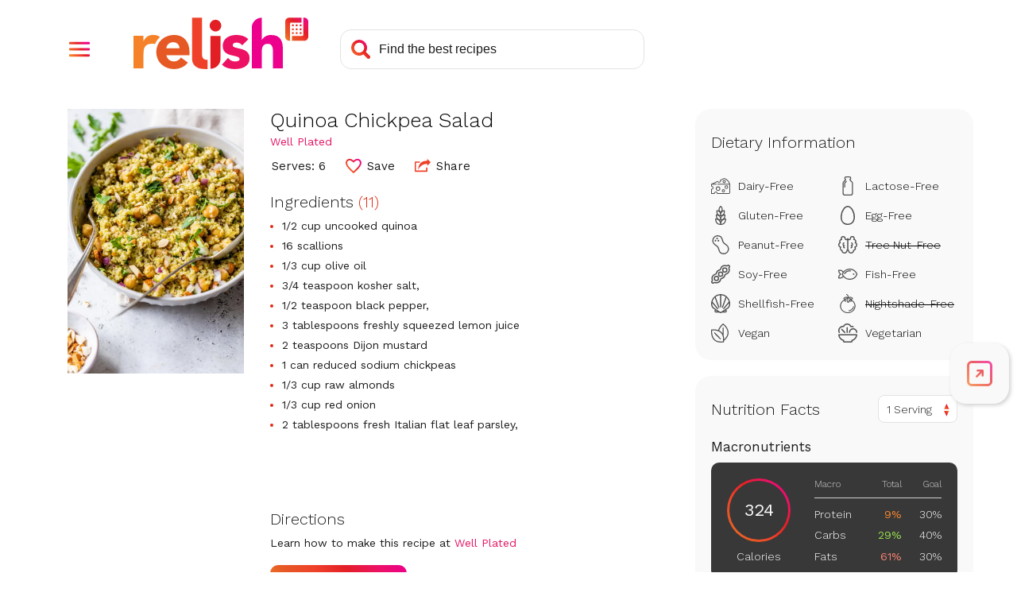

--- FILE ---
content_type: text/html; charset=utf-8
request_url: https://www.google.com/recaptcha/api2/aframe
body_size: 250
content:
<!DOCTYPE HTML><html><head><meta http-equiv="content-type" content="text/html; charset=UTF-8"></head><body><script nonce="3LpyRgH9KxzHk2_eyo4uLQ">/** Anti-fraud and anti-abuse applications only. See google.com/recaptcha */ try{var clients={'sodar':'https://pagead2.googlesyndication.com/pagead/sodar?'};window.addEventListener("message",function(a){try{if(a.source===window.parent){var b=JSON.parse(a.data);var c=clients[b['id']];if(c){var d=document.createElement('img');d.src=c+b['params']+'&rc='+(localStorage.getItem("rc::a")?sessionStorage.getItem("rc::b"):"");window.document.body.appendChild(d);sessionStorage.setItem("rc::e",parseInt(sessionStorage.getItem("rc::e")||0)+1);localStorage.setItem("rc::h",'1768744456377');}}}catch(b){}});window.parent.postMessage("_grecaptcha_ready", "*");}catch(b){}</script></body></html>